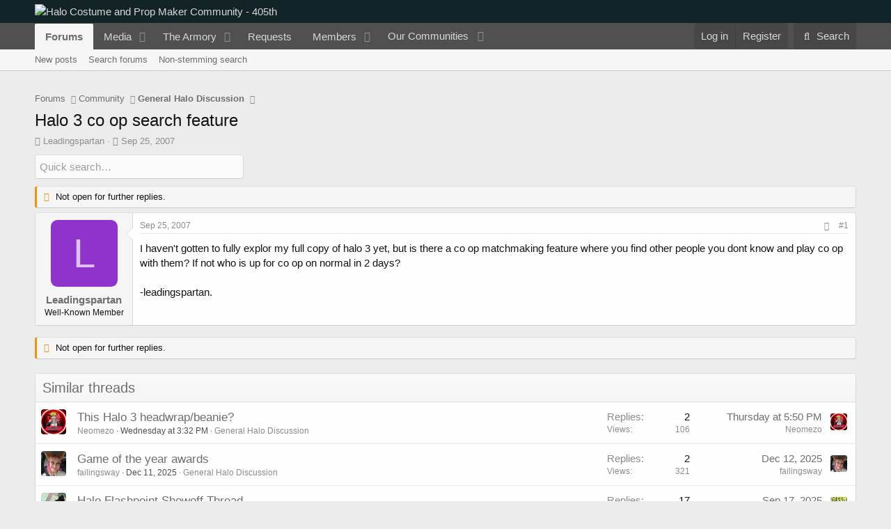

--- FILE ---
content_type: text/html; charset=utf-8
request_url: https://www.405th.com/forums/threads/halo-3-co-op-search-feature.3076/
body_size: 18413
content:
<!DOCTYPE html>
<html id="XF" lang="en-US" dir="LTR"
	data-app="public"
	data-template="thread_view"
	data-container-key="node-6"
	data-content-key="thread-3076"
	data-logged-in="false"
	data-cookie-prefix="xf_"
	data-csrf="1769473157,e4ffdeff6d79009b46f4c7722f1e1ee5"
	class="has-no-js template-thread_view"
	 data-run-jobs="">
<head>
	<meta charset="utf-8" />
	<meta http-equiv="X-UA-Compatible" content="IE=Edge" />
	<meta name="viewport" content="width=device-width, initial-scale=1, viewport-fit=cover">

	
	
	

	<title>Halo 3 co op search feature | Halo Costume and Prop Maker Community - 405th</title>

	<link rel="manifest" href="/forums/webmanifest.php">
	
		<meta name="theme-color" content="#132429" />
	

	<meta name="apple-mobile-web-app-title" content="405th Forums">
	
		<link rel="apple-touch-icon" href="https://405th-f28a.kxcdn.com/forums/data/assets/logo/405th_pwa_192.png">
	

	
		
		<meta name="description" content="I haven&#039;t gotten to fully explor my full copy of halo 3 yet, but is there a co op matchmaking feature where you find other people you dont know and play co..." />
		<meta property="og:description" content="I haven&#039;t gotten to fully explor my full copy of halo 3 yet, but is there a co op matchmaking feature where you find other people you dont know and play co op with them? If not who is up for co op on normal in 2 days?

-leadingspartan." />
		<meta property="twitter:description" content="I haven&#039;t gotten to fully explor my full copy of halo 3 yet, but is there a co op matchmaking feature where you find other people you dont know and play co op with them? If not who is up for co op..." />
	
	
		<meta property="og:url" content="https://www.405th.com/forums/threads/halo-3-co-op-search-feature.3076/" />
	
		<link rel="canonical" href="https://www.405th.com/forums/threads/halo-3-co-op-search-feature.3076/" />
	

	
		
	
	
	<meta property="og:site_name" content="Halo Costume and Prop Maker Community - 405th" />


	
	
		
	
	
	<meta property="og:type" content="website" />


	
	
		
	
	
	
		<meta property="og:title" content="Halo 3 co op search feature" />
		<meta property="twitter:title" content="Halo 3 co op search feature" />
	


	
	
	
	
		
	
	
	
		<meta property="og:image" content="https://www.405th.com/forums/styles/default/mps_default/logo-og.png" />
		<meta property="twitter:image" content="https://www.405th.com/forums/styles/default/mps_default/logo-og.png" />
		<meta property="twitter:card" content="summary" />
	


	

	
	

	


	<link rel="preload" href="/forums/styles/fonts/fa/fa-regular-400.woff2?_v=5.15.3" as="font" type="font/woff2" crossorigin="anonymous" />


	<link rel="preload" href="/forums/styles/fonts/fa/fa-solid-900.woff2?_v=5.15.3" as="font" type="font/woff2" crossorigin="anonymous" />


<link rel="preload" href="/forums/styles/fonts/fa/fa-brands-400.woff2?_v=5.15.3" as="font" type="font/woff2" crossorigin="anonymous" />

	<link rel="stylesheet" href="/forums/css.php?css=public%3Anormalize.css%2Cpublic%3Afa.css%2Cpublic%3Acore.less%2Cpublic%3Aapp.less&amp;s=5&amp;l=1&amp;d=1766168484&amp;k=f6909057827b3227f8c4d7cbc60176ef28f6acb0" />

	<link rel="stylesheet" href="/forums/css.php?css=public%3Aandy_quicksearch.less%2Cpublic%3Amessage.less%2Cpublic%3Ashare_controls.less%2Cpublic%3Asiropu_ads_manager_ad.less%2Cpublic%3Astructured_list.less%2Cpublic%3AsvESE_autocomplete.less%2Cpublic%3AsvESE_macros_similar_contents.less%2Cpublic%3Aextra.less&amp;s=5&amp;l=1&amp;d=1766168484&amp;k=9194686e6a1f342590e66dfea70974db99f7ce1a" />

	
		<script src="https://405th-f28a.kxcdn.com/forums/js/xf/preamble.min.js?_v=171f6339"></script>
	


	
		<link rel="icon" type="image/png" href="https://www.405th.com/forums/styles/default/mps_default/favicon.png" sizes="32x32" />
	
	
	<script async src="https://www.googletagmanager.com/gtag/js?id=UA-53953612-1"></script>
	<script>
		window.dataLayer = window.dataLayer || [];
		function gtag(){dataLayer.push(arguments);}
		gtag('js', new Date());
		gtag('config', 'UA-53953612-1', {
			// 
			
			
				'anonymize_ip': true,
			
		});
	</script>


	

		
			
		

		
	



	
	
		
	


</head>
<body data-template="thread_view">

	

		
			
		

		
	


	

		
			
		

		
	


<div class="p-pageWrapper" id="top">





<header class="p-header" id="header">
	<div class="p-header-inner">
		<div class="p-header-content">

			<div class="p-header-logo p-header-logo--image">
				<a href="/forums/">
					<img src="/forums/styles/default/mps_default/logo.png" srcset="/forums/styles/default/mps_default/logo-retina.png 2x" alt="Halo Costume and Prop Maker Community - 405th"
						width="" height="" />
				</a>
			</div>

			
	

		
			
		

		
	


		</div>
	</div>
</header>





	<div class="p-navSticky p-navSticky--primary" data-xf-init="sticky-header">
		
	<nav class="p-nav">
		<div class="p-nav-inner">
			<button type="button" class="button--plain p-nav-menuTrigger button" data-xf-click="off-canvas" data-menu=".js-headerOffCanvasMenu" tabindex="0" aria-label="Menu"><span class="button-text">
				<i aria-hidden="true"></i>
			</span></button>

			<div class="p-nav-smallLogo">
				<a href="/forums/">
					<img src="/forums/styles/default/mps_default/logo.png" srcset="/forums/styles/default/mps_default/logo-retina.png 2x" alt="Halo Costume and Prop Maker Community - 405th"
						width="" height="" />
				</a>
			</div>

			<div class="p-nav-scroller hScroller" data-xf-init="h-scroller" data-auto-scroll=".p-navEl.is-selected">
				<div class="hScroller-scroll">
					<ul class="p-nav-list js-offCanvasNavSource">
					
						<li>
							
	<div class="p-navEl is-selected" data-has-children="true">
		

			
	
	<a href="/forums/"
		class="p-navEl-link p-navEl-link--splitMenu "
		
		
		data-nav-id="forums">Forums</a>


			<a data-xf-key="1"
				data-xf-click="menu"
				data-menu-pos-ref="< .p-navEl"
				class="p-navEl-splitTrigger"
				role="button"
				tabindex="0"
				aria-label="Toggle expanded"
				aria-expanded="false"
				aria-haspopup="true"></a>

		
		
			<div class="menu menu--structural" data-menu="menu" aria-hidden="true">
				<div class="menu-content">
					
						
	
	
	<a href="/forums/whats-new/posts/"
		class="menu-linkRow u-indentDepth0 js-offCanvasCopy "
		
		
		data-nav-id="newPosts">New posts</a>

	

					
						
	
	
	<a href="/forums/search/?type=post"
		class="menu-linkRow u-indentDepth0 js-offCanvasCopy "
		
		
		data-nav-id="searchForums">Search forums</a>

	

					
						
	
	
	<a href="/forums/advancedsearch/"
		class="menu-linkRow u-indentDepth0 js-offCanvasCopy "
		
		
		data-nav-id="advancedSearch">Non-stemming search</a>

	

					
				</div>
			</div>
		
	</div>

						</li>
					
						<li>
							
	<div class="p-navEl " data-has-children="true">
		

			
	
	<a href="/forums/media/"
		class="p-navEl-link p-navEl-link--splitMenu "
		
		
		data-nav-id="xfmg">Media</a>


			<a data-xf-key="2"
				data-xf-click="menu"
				data-menu-pos-ref="< .p-navEl"
				class="p-navEl-splitTrigger"
				role="button"
				tabindex="0"
				aria-label="Toggle expanded"
				aria-expanded="false"
				aria-haspopup="true"></a>

		
		
			<div class="menu menu--structural" data-menu="menu" aria-hidden="true">
				<div class="menu-content">
					
						
	
	
	<a href="/forums/whats-new/media/"
		class="menu-linkRow u-indentDepth0 js-offCanvasCopy "
		 rel="nofollow"
		
		data-nav-id="xfmgNewMedia">New media</a>

	

					
						
	
	
	<a href="/forums/whats-new/media-comments/"
		class="menu-linkRow u-indentDepth0 js-offCanvasCopy "
		 rel="nofollow"
		
		data-nav-id="xfmgNewComments">New comments</a>

	

					
						
	
	
	<a href="/forums/search/?type=xfmg_media"
		class="menu-linkRow u-indentDepth0 js-offCanvasCopy "
		
		
		data-nav-id="xfmgSearchMedia">Search media</a>

	

					
				</div>
			</div>
		
	</div>

						</li>
					
						<li>
							
	<div class="p-navEl " data-has-children="true">
		

			
	
	<a href="/forums/resources/"
		class="p-navEl-link p-navEl-link--splitMenu "
		
		
		data-nav-id="xfrm">The Armory</a>


			<a data-xf-key="3"
				data-xf-click="menu"
				data-menu-pos-ref="< .p-navEl"
				class="p-navEl-splitTrigger"
				role="button"
				tabindex="0"
				aria-label="Toggle expanded"
				aria-expanded="false"
				aria-haspopup="true"></a>

		
		
			<div class="menu menu--structural" data-menu="menu" aria-hidden="true">
				<div class="menu-content">
					
						
	
	
	<a href="/forums/resources/latest-reviews"
		class="menu-linkRow u-indentDepth0 js-offCanvasCopy "
		
		
		data-nav-id="xfrmLatestReviews">Latest reviews</a>

	

					
						
	
	
	<a href="/forums/search/?type=resource"
		class="menu-linkRow u-indentDepth0 js-offCanvasCopy "
		
		
		data-nav-id="xfrmSearchResources">Search resources</a>

	

					
				</div>
			</div>
		
	</div>

						</li>
					
						<li>
							
	<div class="p-navEl " >
		

			
	
	<a href="/forums/form/"
		class="p-navEl-link "
		
		data-xf-key="4"
		data-nav-id="snog_forms_nav">Requests</a>


			

		
		
	</div>

						</li>
					
						<li>
							
	<div class="p-navEl " data-has-children="true">
		

			
	
	<a href="/forums/members/"
		class="p-navEl-link p-navEl-link--splitMenu "
		
		
		data-nav-id="members">Members</a>


			<a data-xf-key="5"
				data-xf-click="menu"
				data-menu-pos-ref="< .p-navEl"
				class="p-navEl-splitTrigger"
				role="button"
				tabindex="0"
				aria-label="Toggle expanded"
				aria-expanded="false"
				aria-haspopup="true"></a>

		
		
			<div class="menu menu--structural" data-menu="menu" aria-hidden="true">
				<div class="menu-content">
					
						
	
	
	<a href="/forums/members/list/"
		class="menu-linkRow u-indentDepth0 js-offCanvasCopy "
		
		
		data-nav-id="registeredMembers">Registered members</a>

	

					
						
	
	
	<a href="/forums/dbtech-membermap/"
		class="menu-linkRow u-indentDepth0 js-offCanvasCopy "
		 rel="nofollow"
		
		data-nav-id="dbtech_membermap_navbar">Member Map</a>

	

					
						
	
	
	<a href="/forums/online/"
		class="menu-linkRow u-indentDepth0 js-offCanvasCopy "
		
		
		data-nav-id="currentVisitors">Current visitors</a>

	

					
						
	
	
	<a href="/forums/whats-new/profile-posts/"
		class="menu-linkRow u-indentDepth0 js-offCanvasCopy "
		 rel="nofollow"
		
		data-nav-id="newProfilePosts">New profile posts</a>

	

					
						
	
	
	<a href="/forums/search/?type=profile_post"
		class="menu-linkRow u-indentDepth0 js-offCanvasCopy "
		
		
		data-nav-id="searchProfilePosts">Search profile posts</a>

	

					
				</div>
			</div>
		
	</div>

						</li>
					
						<li>
							
	<div class="p-navEl " data-has-children="true">
		

			
				<a data-xf-key="6"
					data-xf-click="menu"
					data-menu-pos-ref="< .p-navEl"
					class="p-navEl-linkHolder"
					role="button"
					tabindex="0"
					aria-expanded="false"
					aria-haspopup="true">
					
	
	<span 
		class="p-navEl-link p-navEl-link--menuTrigger "
		
		
		data-nav-id="communities">Our Communities</span>

				</a>
			

		
		
			<div class="menu menu--structural" data-menu="menu" aria-hidden="true">
				<div class="menu-content">
					
						
	
	
	<a href="https://www.therpf.com/forums/"
		class="menu-linkRow u-indentDepth0 js-offCanvasCopy "
		
		
		data-nav-id="therpf">The Replica Prop Forum</a>

	

					
						
	
	
	<a href="https://www.thedentedhelmet.com/forums/"
		class="menu-linkRow u-indentDepth0 js-offCanvasCopy "
		
		
		data-nav-id="tdh">The Dented Helmet</a>

	

					
						
	
	
	<a href="https://www.ladiesofthelegions.com/forums/"
		class="menu-linkRow u-indentDepth0 js-offCanvasCopy "
		
		
		data-nav-id="lotl">Ladies of the Legions</a>

	

					
				</div>
			</div>
		
	</div>

						</li>
					
					</ul>
				</div>
			</div>

			<div class="p-nav-opposite">
				<div class="p-navgroup p-account p-navgroup--guest">
					
						<a href="/forums/login/" class="p-navgroup-link p-navgroup-link--textual p-navgroup-link--logIn"
							data-xf-click="overlay" data-follow-redirects="on">
							<span class="p-navgroup-linkText">Log in</span>
						</a>
						
							<a href="/forums/login/register" class="p-navgroup-link p-navgroup-link--textual p-navgroup-link--register"
								data-xf-click="overlay" data-follow-redirects="on">
								<span class="p-navgroup-linkText">Register</span>
							</a>
						
					
				</div>

				<div class="p-navgroup p-discovery">
					<a href="/forums/whats-new/"
						class="p-navgroup-link p-navgroup-link--iconic p-navgroup-link--whatsnew"
						aria-label="What&#039;s new"
						title="What&#039;s new">
						<i aria-hidden="true"></i>
						<span class="p-navgroup-linkText">What's new</span>
					</a>

					
						<a href="/forums/search/"
							class="p-navgroup-link p-navgroup-link--iconic p-navgroup-link--search"
							data-xf-click="menu"
							data-xf-key="/"
							aria-label="Search"
							aria-expanded="false"
							aria-haspopup="true"
							title="Search">
							<i aria-hidden="true"></i>
							<span class="p-navgroup-linkText">Search</span>
						</a>
						<div class="menu menu--structural menu--wide" data-menu="menu" aria-hidden="true">
							<form action="/forums/search/search" method="post"
								class="menu-content"
								data-xf-init="quick-search" data-autocomplete-filter="[&quot;resource&quot;,&quot;post&quot;]">

								<h3 class="menu-header">Search</h3>
								
								<div class="menu-row">
									
										<div class="inputGroup inputGroup--joined">
											<input type="text" class="input" name="keywords" placeholder="Search…" aria-label="Search" data-menu-autofocus="true" />
											


	



			<select name="constraints" class="js-quickSearch-constraint input" aria-label="Search within">
				<option value="">Everywhere</option>
<option value="{&quot;search_type&quot;:&quot;post&quot;}">Threads</option>
<option value="{&quot;search_type&quot;:&quot;post&quot;,&quot;c&quot;:{&quot;nodes&quot;:[6],&quot;child_nodes&quot;:1}}">This forum</option>
<option value="{&quot;search_type&quot;:&quot;post&quot;,&quot;c&quot;:{&quot;thread&quot;:3076}}" selected="selected" data-suggest-optout="1">This thread</option>

			</select>
		
										</div>
									
								</div>


	
		<div class="menu-row">
			
				
	
		
		

		
			<label class="iconic"><input type="checkbox"  name="c[container_only]" value="1" /><i aria-hidden="true"></i><span class="iconic-label">Search titles and first posts only</span></label>

		
	

			
		</div>
	

								
								<div class="menu-row">
									<label class="iconic"><input type="checkbox"  name="c[title_only]" value="1" /><i aria-hidden="true"></i><span class="iconic-label">Search titles only

												
													<span tabindex="0" role="button"
														data-xf-init="tooltip" data-trigger="hover focus click" title="Tags will also be searched in content where tags are supported">

														<i class="fa--xf far fa-question-circle u-muted u-smaller" aria-hidden="true"></i>
													</span></span></label>

								</div>
								
								<div class="menu-row">
									<div class="inputGroup">
										<span class="inputGroup-text" id="ctrl_search_menu_by_member">By:</span>
										<input type="text" class="input" name="c[users]" data-xf-init="auto-complete" placeholder="Member" aria-labelledby="ctrl_search_menu_by_member" />
									</div>
								</div>
								

	
	

<div class="menu-footer">
									<span class="menu-footer-controls">
										<button type="submit" class="button--primary button button--icon button--icon--search"><span class="button-text">Search</span></button>
										<a href="/forums/search/" class="button"><span class="button-text">Advanced search…</span></a>
									</span>
								</div>

								<input type="hidden" name="_xfToken" value="1769473157,e4ffdeff6d79009b46f4c7722f1e1ee5" />
							</form>
						</div>
					
				</div>
			</div>
		</div>
	</nav>

	</div>
	
	
		<div class="p-sectionLinks">
			<div class="p-sectionLinks-inner hScroller" data-xf-init="h-scroller">
				<div class="hScroller-scroll">
					<ul class="p-sectionLinks-list">
					
						<li>
							
	<div class="p-navEl " >
		

			
	
	<a href="/forums/whats-new/posts/"
		class="p-navEl-link "
		
		data-xf-key="alt+1"
		data-nav-id="newPosts">New posts</a>


			

		
		
	</div>

						</li>
					
						<li>
							
	<div class="p-navEl " >
		

			
	
	<a href="/forums/search/?type=post"
		class="p-navEl-link "
		
		data-xf-key="alt+2"
		data-nav-id="searchForums">Search forums</a>


			

		
		
	</div>

						</li>
					
						<li>
							
	<div class="p-navEl " >
		

			
	
	<a href="/forums/advancedsearch/"
		class="p-navEl-link "
		
		data-xf-key="alt+3"
		data-nav-id="advancedSearch">Non-stemming search</a>


			

		
		
	</div>

						</li>
					
					</ul>
				</div>
			</div>
		</div>
	



<div class="offCanvasMenu offCanvasMenu--nav js-headerOffCanvasMenu" data-menu="menu" aria-hidden="true" data-ocm-builder="navigation">
	<div class="offCanvasMenu-backdrop" data-menu-close="true"></div>
	<div class="offCanvasMenu-content">
		<div class="offCanvasMenu-header">
			Menu
			<a class="offCanvasMenu-closer" data-menu-close="true" role="button" tabindex="0" aria-label="Close"></a>
		</div>
		
			<div class="p-offCanvasRegisterLink">
				<div class="offCanvasMenu-linkHolder">
					<a href="/forums/login/" class="offCanvasMenu-link" data-xf-click="overlay" data-menu-close="true">
						Log in
					</a>
				</div>
				<hr class="offCanvasMenu-separator" />
				
					<div class="offCanvasMenu-linkHolder">
						<a href="/forums/login/register" class="offCanvasMenu-link" data-xf-click="overlay" data-menu-close="true">
							Register
						</a>
					</div>
					<hr class="offCanvasMenu-separator" />
				
			</div>
		
		<div class="js-offCanvasNavTarget"></div>
		<div class="offCanvasMenu-installBanner js-installPromptContainer" style="display: none;" data-xf-init="install-prompt">
			<div class="offCanvasMenu-installBanner-header">Install the app</div>
			<button type="button" class="js-installPromptButton button"><span class="button-text">Install</span></button>
			<template class="js-installTemplateIOS">
				<div class="overlay-title">How to install the app on iOS</div>
				<div class="block-body">
					<div class="block-row">
						<p>
							Follow along with the video below to see how to install our site as a web app on your home screen.
						</p>
						<p style="text-align: center">
							<video src="/forums/styles/default/xenforo/add_to_home.mp4"
								width="280" height="480" autoplay loop muted playsinline></video>
						</p>
						<p>
							<small><strong>Note:</strong> This feature may not be available in some browsers.</small>
						</p>
					</div>
				</div>
			</template>
		</div>
	</div>
</div>

<div class="p-body">
	<div class="p-body-inner">
		<!--XF:EXTRA_OUTPUT-->


		

		

		 <div class="samCodeUnit" data-position="container_breadcrumb_top_above"> <div class="samItem" data-xf-init="sam-item sam-monitor" data-id="1" data-cl="2" data-cv="true" data-cc="true"> <script async src="https://pagead2.googlesyndication.com/pagead/js/adsbygoogle.js?client=ca-pub-2782638360876736"
     crossorigin="anonymous"></script> <!-- 405th Above/Below Content --> <ins class="adsbygoogle"
     style="display:block"
     data-ad-client="ca-pub-2782638360876736"
     data-ad-slot="2692165439"
     data-ad-format="auto"
     data-full-width-responsive="true"></ins> <script> (adsbygoogle = window.adsbygoogle || []).push({}); </script> </div> </div> 

		
	
		<ul class="p-breadcrumbs "
			itemscope itemtype="https://schema.org/BreadcrumbList">
		
			

			
			

			

			
				
				
	<li itemprop="itemListElement" itemscope itemtype="https://schema.org/ListItem">
		<a href="/forums/" itemprop="item">
			<span itemprop="name">Forums</span>
		</a>
		<meta itemprop="position" content="1" />
	</li>

			
			
				
				
	<li itemprop="itemListElement" itemscope itemtype="https://schema.org/ListItem">
		<a href="/forums/#community.3" itemprop="item">
			<span itemprop="name">Community</span>
		</a>
		<meta itemprop="position" content="2" />
	</li>

			
				
				
	<li itemprop="itemListElement" itemscope itemtype="https://schema.org/ListItem">
		<a href="/forums/forums/general-halo-discussion.6/" itemprop="item">
			<span itemprop="name">General Halo Discussion</span>
		</a>
		<meta itemprop="position" content="3" />
	</li>

			

		
		</ul>
	

		
	

		
			
		

		
	



		
	<noscript class="js-jsWarning"><div class="blockMessage blockMessage--important blockMessage--iconic u-noJsOnly">JavaScript is disabled. For a better experience, please enable JavaScript in your browser before proceeding.</div></noscript>

		
	<div class="blockMessage blockMessage--important blockMessage--iconic js-browserWarning" style="display: none">You are using an out of date browser. It  may not display this or other websites correctly.<br />You should upgrade or use an <a href="https://www.google.com/chrome/" target="_blank" rel="noopener">alternative browser</a>.</div>


		
			<div class="p-body-header">
			
				
					<div class="p-title ">
					
						
							<h1 class="p-title-value">Halo 3 co op search feature</h1>
						
						
					
					</div>
				

				
					<div class="p-description">
	<ul class="listInline listInline--bullet">
		<li>
			<i class="fa--xf far fa-user" aria-hidden="true" title="Thread starter"></i>
			<span class="u-srOnly">Thread starter</span>

			<a href="/forums/members/leadingspartan.236/" class="username  u-concealed" dir="auto" data-user-id="236" data-xf-init="member-tooltip">Leadingspartan</a>
		</li>
		<li>
			<i class="fa--xf far fa-clock" aria-hidden="true" title="Start date"></i>
			<span class="u-srOnly">Start date</span>

			<a href="/forums/threads/halo-3-co-op-search-feature.3076/" class="u-concealed"><time  class="u-dt" dir="auto" datetime="2007-09-25T19:50:04-0700" data-time="1190775004" data-date-string="Sep 25, 2007" data-time-string="7:50 PM" title="Sep 25, 2007 at 7:50 PM">Sep 25, 2007</time></a>
		</li>
		
		
	</ul>
</div>
				
			
			</div>
		

		<div class="p-body-main  ">
			
			<div class="p-body-contentCol"></div>
			

			

			<div class="p-body-content">
				
	

		
			
		

		
	


				<div class="p-body-pageContent">











	
	
	
		
	
	
	


	
	
	
		
	
	
	


	
	
		
	
	
	


	
	












	

	

		
	








	





<div class="block-container quicksearch">
	<div class="block-body">
		<input type="text" class="input js-filterInput" 
			aria-label="Quick search"
			autocomplete="off" 
			data-no-auto-focus="true" 
			disabled="disabled" 
			id="quickSearchTitle" 
			name="quickSearchTitle" 
			onsubmit="return handle()" 
			placeholder="Quick search…" 
			style="border:none;" 
		/>
	</div>
</div>
	


<div id="quicksearch-result"></div>	



	

		
			
		

		
	











	

		
			
		

		
	



	

		
			
		

		
	



<div class="block block--messages" data-xf-init="" data-type="post" data-href="/forums/inline-mod/" data-search-target="*">

	<span class="u-anchorTarget" id="posts"></span>

	
		
	
		<div class="block-outer">
			<dl class="blockStatus">
				<dt>Status</dt>
				
					
					
						<dd class="blockStatus-message blockStatus-message--locked">
							Not open for further replies.
						</dd>
					
				
			</dl>
		</div>
	

	

	<div class="block-outer"></div>

	

	
		
	<div class="block-outer js-threadStatusField"></div>

	

	<div class="block-container lbContainer"
		data-xf-init="lightbox select-to-quote"
		data-message-selector=".js-post"
		data-lb-id="thread-3076"
		data-lb-universal="0">

		<div class="block-body js-replyNewMessageContainer">
			
				


	

		
			
		

		
	



					

					
						

	
	

	

	
	<article class="message message--post js-post js-inlineModContainer  "
		data-author="Leadingspartan"
		data-content="post-57864"
		id="js-post-57864"
		>

		

		<span class="u-anchorTarget" id="post-57864"></span>

		
			<div class="message-inner">
				
					<div class="message-cell message-cell--user">
						

	<section class="message-user"
		>

		

		<div class="message-avatar ">
			<div class="message-avatar-wrapper">
				<a href="/forums/members/leadingspartan.236/" class="avatar avatar--m avatar--default avatar--default--dynamic" data-user-id="236" data-xf-init="member-tooltip" style="background-color: #8f33cc; color: #ddc2f0">
			<span class="avatar-u236-m" role="img" aria-label="Leadingspartan">L</span> 
		</a>
				
			</div>
		</div>
		<div class="message-userDetails">
						
			<h4 class="message-name"><a href="/forums/members/leadingspartan.236/" class="username " dir="auto" data-user-id="236" data-xf-init="member-tooltip">Leadingspartan</a></h4>	
		
			<h5 class="userTitle message-userTitle" dir="auto">Well-Known Member</h5>
			
		</div>
		
			
			
		
		<span class="message-userArrow"></span>
	</section>

					</div>
				

				
					<div class="message-cell message-cell--main">
					
						<div class="message-main js-quickEditTarget">

							
								

	

	<header class="message-attribution message-attribution--split">
		<ul class="message-attribution-main listInline ">
			
			
			<li class="u-concealed">
				<a href="/forums/threads/halo-3-co-op-search-feature.3076/post-57864" rel="nofollow" >
					<time  class="u-dt" dir="auto" datetime="2007-09-25T19:50:04-0700" data-time="1190775004" data-date-string="Sep 25, 2007" data-time-string="7:50 PM" title="Sep 25, 2007 at 7:50 PM">Sep 25, 2007</time>
				</a>
			</li>
			
		</ul>

		<ul class="message-attribution-opposite message-attribution-opposite--list ">
			
			<li>
				<a href="/forums/threads/halo-3-co-op-search-feature.3076/post-57864"
					class="message-attribution-gadget"
					data-xf-init="share-tooltip"
					data-href="/forums/posts/57864/share"
					aria-label="Share"
					rel="nofollow">
					<i class="fa--xf far fa-share-alt" aria-hidden="true"></i>
				</a>
			</li>
			
			
				<li>
					<a href="/forums/threads/halo-3-co-op-search-feature.3076/post-57864" rel="nofollow">
						#1
					</a>
				</li>
			
		</ul>
	</header>

							

							<div class="message-content js-messageContent">
							

								
									
	
	
	

								

								
									
	

	<div class="message-userContent lbContainer js-lbContainer "
		data-lb-id="post-57864"
		data-lb-caption-desc="Leadingspartan &middot; Sep 25, 2007 at 7:50 PM">

		
			

	

		

		<article class="message-body js-selectToQuote">
			
				
			

			<div >
				
					
	

		
			
		

		
	

<div class="bbWrapper">I haven&#039;t gotten to fully explor my full copy of halo 3 yet, but is there a co op matchmaking feature where you find other people you dont know and play co op with them? If not who is up for co op on normal in 2 days?<br />
<br />
-leadingspartan.</div>

	

		
			
		

		
	

				
			</div>

			<div class="js-selectToQuoteEnd">&nbsp;</div>
			
				
			
		</article>

		
			

	

		

		
	</div>

								

								
									
	

	

								

								
									
	

		
			
		

		
	





	

		
			
		

		
	

								

							
							</div>

							
								
	

	<footer class="message-footer">
		

		

		<div class="reactionsBar js-reactionsList ">
			
		</div>

		<div class="js-historyTarget message-historyTarget toggleTarget" data-href="trigger-href"></div>
	</footer>

							
						</div>

					
					</div>
				
			</div>
		
	</article>

	
	

					

					

				
 <div class="samCodeUnit" data-position="post_below_container_1"> <div class="samItem" data-xf-init="sam-item sam-monitor" data-id="3" data-cl="2" data-cv="true" data-cc="true"> <script async src="https://pagead2.googlesyndication.com/pagead/js/adsbygoogle.js?client=ca-pub-2782638360876736"
     crossorigin="anonymous"></script> <!-- 405th Messages --> <ins class="adsbygoogle"
     style="display:block"
     data-ad-client="ca-pub-2782638360876736"
     data-ad-slot="1075831432"
     data-ad-format="auto"
     data-full-width-responsive="true"></ins> <script> (adsbygoogle = window.adsbygoogle || []).push({}); </script> </div> </div> 




			
		</div>
	</div>

	

	
	
		<div class="block-outer block-outer--after">
			<dl class="blockStatus">
				<dt>Status</dt>
				
					
					
						<dd class="blockStatus-message blockStatus-message--locked">
							Not open for further replies.
						</dd>
					
				
			</dl>
		</div>
	

</div>


	

		
			
		

		
	









	<div class="block"  data-widget-id="23" data-widget-key="xfes_thread_view_below_quick_reply_similar_threads" data-widget-definition="xfes_similar_threads">
		<div class="block-container">
			
				<h3 class="block-header">Similar threads</h3>

				<div class="block-body">
					<div class="structItemContainer">
						
							

	

	<div class="structItem structItem--thread js-inlineModContainer js-threadListItem-57438" data-author="Neomezo">

	
		<div class="structItem-cell structItem-cell--icon">
			<div class="structItem-iconContainer">
				<a href="/forums/members/neomezo.54646/" class="avatar avatar--s" data-user-id="54646" data-xf-init="member-tooltip">
			<img src="https://405th-f28a.kxcdn.com/forums/data/avatars/s/54/54646.jpg?1707911812" srcset="https://405th-f28a.kxcdn.com/forums/data/avatars/m/54/54646.jpg?1707911812 2x" alt="Neomezo" class="avatar-u54646-s" width="48" height="48" loading="lazy" /> 
		</a>
				
			</div>
		</div>
	

	
		<div class="structItem-cell structItem-cell--main" data-xf-init="touch-proxy">
			

			<div class="structItem-title">
				
				
				<a href="/forums/threads/this-halo-3-headwrap-beanie.57438/" class="" data-tp-primary="on" data-xf-init="preview-tooltip" data-preview-url="/forums/threads/this-halo-3-headwrap-beanie.57438/preview">This Halo 3 headwrap/beanie?</a>
			</div>

			<div class="structItem-minor">
				

				
					<ul class="structItem-parts">
						<li><a href="/forums/members/neomezo.54646/" class="username " dir="auto" data-user-id="54646" data-xf-init="member-tooltip">Neomezo</a></li>
						<li class="structItem-startDate"><a href="/forums/threads/this-halo-3-headwrap-beanie.57438/" rel="nofollow"><time  class="u-dt" dir="auto" datetime="2026-01-21T15:32:44-0800" data-time="1769038364" data-date-string="Jan 21, 2026" data-time-string="3:32 PM" title="Jan 21, 2026 at 3:32 PM">Wednesday at 3:32 PM</time></a></li>
						
							<li><a href="/forums/forums/general-halo-discussion.6/">General Halo Discussion</a></li>
						
					</ul>

					
				
			</div>
		</div>
	

	
		<div class="structItem-cell structItem-cell--meta" title="First message reaction score: 0">
			<dl class="pairs pairs--justified">
				<dt>Replies</dt>
				<dd>

2

</dd>
			</dl>
			<dl class="pairs pairs--justified structItem-minor">
				<dt>Views</dt>
				<dd>106</dd>
			</dl>
		</div>
	

	
		<div class="structItem-cell structItem-cell--latest">
			
				<a href="/forums/threads/this-halo-3-headwrap-beanie.57438/latest" rel="nofollow"><time  class="structItem-latestDate u-dt" dir="auto" datetime="2026-01-21T17:50:16-0800" data-time="1769046616" data-date-string="Jan 21, 2026" data-time-string="5:50 PM" title="Jan 21, 2026 at 5:50 PM">Wednesday at 5:50 PM</time></a>
				<div class="structItem-minor">
					
						<a href="/forums/members/neomezo.54646/" class="username " dir="auto" data-user-id="54646" data-xf-init="member-tooltip">Neomezo</a>
					
				</div>
			
		</div>
	

	
		<div class="structItem-cell structItem-cell--icon structItem-cell--iconEnd">
			<div class="structItem-iconContainer">
				
					<a href="/forums/members/neomezo.54646/" class="avatar avatar--xxs" data-user-id="54646" data-xf-init="member-tooltip">
			<img src="https://405th-f28a.kxcdn.com/forums/data/avatars/s/54/54646.jpg?1707911812"  alt="Neomezo" class="avatar-u54646-s" width="48" height="48" loading="lazy" /> 
		</a>
				
			</div>
		</div>
	

	</div>

						
							

	

	<div class="structItem structItem--thread js-inlineModContainer js-threadListItem-57303" data-author="failingsway">

	
		<div class="structItem-cell structItem-cell--icon">
			<div class="structItem-iconContainer">
				<a href="/forums/members/failingsway.59316/" class="avatar avatar--s" data-user-id="59316" data-xf-init="member-tooltip">
			<img src="https://405th-f28a.kxcdn.com/forums/data/avatars/s/59/59316.jpg?1765377351" srcset="https://405th-f28a.kxcdn.com/forums/data/avatars/m/59/59316.jpg?1765377351 2x" alt="failingsway" class="avatar-u59316-s" width="48" height="48" loading="lazy" /> 
		</a>
				
			</div>
		</div>
	

	
		<div class="structItem-cell structItem-cell--main" data-xf-init="touch-proxy">
			

			<div class="structItem-title">
				
				
				<a href="/forums/threads/game-of-the-year-awards.57303/" class="" data-tp-primary="on" data-xf-init="preview-tooltip" data-preview-url="/forums/threads/game-of-the-year-awards.57303/preview">Game of the year awards</a>
			</div>

			<div class="structItem-minor">
				

				
					<ul class="structItem-parts">
						<li><a href="/forums/members/failingsway.59316/" class="username " dir="auto" data-user-id="59316" data-xf-init="member-tooltip">failingsway</a></li>
						<li class="structItem-startDate"><a href="/forums/threads/game-of-the-year-awards.57303/" rel="nofollow"><time  class="u-dt" dir="auto" datetime="2025-12-11T06:16:15-0800" data-time="1765462575" data-date-string="Dec 11, 2025" data-time-string="6:16 AM" title="Dec 11, 2025 at 6:16 AM">Dec 11, 2025</time></a></li>
						
							<li><a href="/forums/forums/general-halo-discussion.6/">General Halo Discussion</a></li>
						
					</ul>

					
				
			</div>
		</div>
	

	
		<div class="structItem-cell structItem-cell--meta" title="First message reaction score: 1">
			<dl class="pairs pairs--justified">
				<dt>Replies</dt>
				<dd>

2

</dd>
			</dl>
			<dl class="pairs pairs--justified structItem-minor">
				<dt>Views</dt>
				<dd>321</dd>
			</dl>
		</div>
	

	
		<div class="structItem-cell structItem-cell--latest">
			
				<a href="/forums/threads/game-of-the-year-awards.57303/latest" rel="nofollow"><time  class="structItem-latestDate u-dt" dir="auto" datetime="2025-12-12T06:16:30-0800" data-time="1765548990" data-date-string="Dec 12, 2025" data-time-string="6:16 AM" title="Dec 12, 2025 at 6:16 AM">Dec 12, 2025</time></a>
				<div class="structItem-minor">
					
						<a href="/forums/members/failingsway.59316/" class="username " dir="auto" data-user-id="59316" data-xf-init="member-tooltip">failingsway</a>
					
				</div>
			
		</div>
	

	
		<div class="structItem-cell structItem-cell--icon structItem-cell--iconEnd">
			<div class="structItem-iconContainer">
				
					<a href="/forums/members/failingsway.59316/" class="avatar avatar--xxs" data-user-id="59316" data-xf-init="member-tooltip">
			<img src="https://405th-f28a.kxcdn.com/forums/data/avatars/s/59/59316.jpg?1765377351"  alt="failingsway" class="avatar-u59316-s" width="48" height="48" loading="lazy" /> 
		</a>
				
			</div>
		</div>
	

	</div>

						
							

	

	<div class="structItem structItem--thread js-inlineModContainer js-threadListItem-56766" data-author="Knight the ODST">

	
		<div class="structItem-cell structItem-cell--icon">
			<div class="structItem-iconContainer">
				<a href="/forums/members/knight-the-odst.52636/" class="avatar avatar--s" data-user-id="52636" data-xf-init="member-tooltip">
			<img src="https://405th-f28a.kxcdn.com/forums/data/avatars/s/52/52636.jpg?1765339984" srcset="https://405th-f28a.kxcdn.com/forums/data/avatars/m/52/52636.jpg?1765339984 2x" alt="Knight the ODST" class="avatar-u52636-s" width="48" height="48" loading="lazy" /> 
		</a>
				
			</div>
		</div>
	

	
		<div class="structItem-cell structItem-cell--main" data-xf-init="touch-proxy">
			

			<div class="structItem-title">
				
				
				<a href="/forums/threads/halo-flashpoint-showoff-thread.56766/" class="" data-tp-primary="on" data-xf-init="preview-tooltip" data-preview-url="/forums/threads/halo-flashpoint-showoff-thread.56766/preview">Halo Flashpoint Showoff Thread</a>
			</div>

			<div class="structItem-minor">
				

				
					<ul class="structItem-parts">
						<li><a href="/forums/members/knight-the-odst.52636/" class="username " dir="auto" data-user-id="52636" data-xf-init="member-tooltip">Knight the ODST</a></li>
						<li class="structItem-startDate"><a href="/forums/threads/halo-flashpoint-showoff-thread.56766/" rel="nofollow"><time  class="u-dt" dir="auto" datetime="2025-07-16T09:36:17-0700" data-time="1752683777" data-date-string="Jul 16, 2025" data-time-string="9:36 AM" title="Jul 16, 2025 at 9:36 AM">Jul 16, 2025</time></a></li>
						
							<li><a href="/forums/forums/general-halo-discussion.6/">General Halo Discussion</a></li>
						
					</ul>

					
				
			</div>
		</div>
	

	
		<div class="structItem-cell structItem-cell--meta" title="First message reaction score: 6">
			<dl class="pairs pairs--justified">
				<dt>Replies</dt>
				<dd>

17

</dd>
			</dl>
			<dl class="pairs pairs--justified structItem-minor">
				<dt>Views</dt>
				<dd>4,787</dd>
			</dl>
		</div>
	

	
		<div class="structItem-cell structItem-cell--latest">
			
				<a href="/forums/threads/halo-flashpoint-showoff-thread.56766/latest" rel="nofollow"><time  class="structItem-latestDate u-dt" dir="auto" datetime="2025-09-17T15:50:01-0700" data-time="1758149401" data-date-string="Sep 17, 2025" data-time-string="3:50 PM" title="Sep 17, 2025 at 3:50 PM">Sep 17, 2025</time></a>
				<div class="structItem-minor">
					
						<a href="/forums/members/powermaster-md.47760/" class="username " dir="auto" data-user-id="47760" data-xf-init="member-tooltip">PowerMaster MD</a>
					
				</div>
			
		</div>
	

	
		<div class="structItem-cell structItem-cell--icon structItem-cell--iconEnd">
			<div class="structItem-iconContainer">
				
					<a href="/forums/members/powermaster-md.47760/" class="avatar avatar--xxs" data-user-id="47760" data-xf-init="member-tooltip">
			<img src="https://405th-f28a.kxcdn.com/forums/data/avatars/s/47/47760.jpg?1755133009"  alt="PowerMaster MD" class="avatar-u47760-s" width="48" height="48" loading="lazy" /> 
		</a>
				
			</div>
		</div>
	

	</div>

						
							

	

	<div class="structItem structItem--thread js-inlineModContainer js-threadListItem-57199" data-author="chaos cre8ions">

	
		<div class="structItem-cell structItem-cell--icon">
			<div class="structItem-iconContainer">
				<a href="/forums/members/chaos-cre8ions.58776/" class="avatar avatar--s" data-user-id="58776" data-xf-init="member-tooltip">
			<img src="https://405th-f28a.kxcdn.com/forums/data/avatars/s/58/58776.jpg?1763154134" srcset="https://405th-f28a.kxcdn.com/forums/data/avatars/m/58/58776.jpg?1763154134 2x" alt="chaos cre8ions" class="avatar-u58776-s" width="48" height="48" loading="lazy" /> 
		</a>
				
			</div>
		</div>
	

	
		<div class="structItem-cell structItem-cell--main" data-xf-init="touch-proxy">
			

			<div class="structItem-title">
				
				
				<a href="/forums/threads/introduction-into-cosplay-multi-colored-3d-printing-edition.57199/" class="" data-tp-primary="on" data-xf-init="preview-tooltip" data-preview-url="/forums/threads/introduction-into-cosplay-multi-colored-3d-printing-edition.57199/preview">Introduction into Cosplay: multi-colored 3d printing edition</a>
			</div>

			<div class="structItem-minor">
				

				
					<ul class="structItem-parts">
						<li><a href="/forums/members/chaos-cre8ions.58776/" class="username " dir="auto" data-user-id="58776" data-xf-init="member-tooltip">chaos cre8ions</a></li>
						<li class="structItem-startDate"><a href="/forums/threads/introduction-into-cosplay-multi-colored-3d-printing-edition.57199/" rel="nofollow"><time  class="u-dt" dir="auto" datetime="2025-11-14T12:52:21-0800" data-time="1763153541" data-date-string="Nov 14, 2025" data-time-string="12:52 PM" title="Nov 14, 2025 at 12:52 PM">Nov 14, 2025</time></a></li>
						
							<li><a href="/forums/forums/general-halo-discussion.6/">General Halo Discussion</a></li>
						
					</ul>

					
				
			</div>
		</div>
	

	
		<div class="structItem-cell structItem-cell--meta" title="First message reaction score: 0">
			<dl class="pairs pairs--justified">
				<dt>Replies</dt>
				<dd>

1

</dd>
			</dl>
			<dl class="pairs pairs--justified structItem-minor">
				<dt>Views</dt>
				<dd>220</dd>
			</dl>
		</div>
	

	
		<div class="structItem-cell structItem-cell--latest">
			
				<a href="/forums/threads/introduction-into-cosplay-multi-colored-3d-printing-edition.57199/latest" rel="nofollow"><time  class="structItem-latestDate u-dt" dir="auto" datetime="2025-11-19T13:06:35-0800" data-time="1763586395" data-date-string="Nov 19, 2025" data-time-string="1:06 PM" title="Nov 19, 2025 at 1:06 PM">Nov 19, 2025</time></a>
				<div class="structItem-minor">
					
						<a href="/forums/members/n8tebb.41675/" class="username " dir="auto" data-user-id="41675" data-xf-init="member-tooltip"><span class="username--staff username--moderator">N8TEBB</span></a>
					
				</div>
			
		</div>
	

	
		<div class="structItem-cell structItem-cell--icon structItem-cell--iconEnd">
			<div class="structItem-iconContainer">
				
					<a href="/forums/members/n8tebb.41675/" class="avatar avatar--xxs" data-user-id="41675" data-xf-init="member-tooltip">
			<img src="https://405th-f28a.kxcdn.com/forums/data/avatars/s/41/41675.jpg?1700284608"  alt="N8TEBB" class="avatar-u41675-s" width="48" height="48" loading="lazy" /> 
		</a>
				
			</div>
		</div>
	

	</div>

						
							

	

	<div class="structItem structItem--thread js-inlineModContainer js-threadListItem-57291" data-author="OpticChief">

	
		<div class="structItem-cell structItem-cell--icon">
			<div class="structItem-iconContainer">
				<a href="/forums/members/opticchief.34628/" class="avatar avatar--s" data-user-id="34628" data-xf-init="member-tooltip">
			<img src="https://405th-f28a.kxcdn.com/forums/data/avatars/s/34/34628.jpg?1769239132" srcset="https://405th-f28a.kxcdn.com/forums/data/avatars/m/34/34628.jpg?1769239132 2x" alt="OpticChief" class="avatar-u34628-s" width="48" height="48" loading="lazy" /> 
		</a>
				
			</div>
		</div>
	

	
		<div class="structItem-cell structItem-cell--main" data-xf-init="touch-proxy">
			

			<div class="structItem-title">
				
				
				<a href="/forums/threads/is-halo-the-tv-series-even-worth-watching.57291/" class="" data-tp-primary="on" data-xf-init="preview-tooltip" data-preview-url="/forums/threads/is-halo-the-tv-series-even-worth-watching.57291/preview">Is Halo the TV Series Even Worth Watching?</a>
			</div>

			<div class="structItem-minor">
				

				
					<ul class="structItem-parts">
						<li><a href="/forums/members/opticchief.34628/" class="username " dir="auto" data-user-id="34628" data-xf-init="member-tooltip">OpticChief</a></li>
						<li class="structItem-startDate"><a href="/forums/threads/is-halo-the-tv-series-even-worth-watching.57291/" rel="nofollow"><time  class="u-dt" dir="auto" datetime="2025-12-08T21:20:28-0800" data-time="1765257628" data-date-string="Dec 8, 2025" data-time-string="9:20 PM" title="Dec 8, 2025 at 9:20 PM">Dec 8, 2025</time></a></li>
						
							<li><a href="/forums/forums/general-halo-discussion.6/">General Halo Discussion</a></li>
						
					</ul>

					
				
			</div>
		</div>
	

	
		<div class="structItem-cell structItem-cell--meta" title="First message reaction score: 0">
			<dl class="pairs pairs--justified">
				<dt>Replies</dt>
				<dd>

13

</dd>
			</dl>
			<dl class="pairs pairs--justified structItem-minor">
				<dt>Views</dt>
				<dd>1,330</dd>
			</dl>
		</div>
	

	
		<div class="structItem-cell structItem-cell--latest">
			
				<a href="/forums/threads/is-halo-the-tv-series-even-worth-watching.57291/latest" rel="nofollow"><time  class="structItem-latestDate u-dt" dir="auto" datetime="2026-01-16T16:22:31-0800" data-time="1768609351" data-date-string="Jan 16, 2026" data-time-string="4:22 PM" title="Jan 16, 2026 at 4:22 PM">Jan 16, 2026</time></a>
				<div class="structItem-minor">
					
						<a href="/forums/members/thedemogamer.40152/" class="username " dir="auto" data-user-id="40152" data-xf-init="member-tooltip">thedemogamer</a>
					
				</div>
			
		</div>
	

	
		<div class="structItem-cell structItem-cell--icon structItem-cell--iconEnd">
			<div class="structItem-iconContainer">
				
					<a href="/forums/members/thedemogamer.40152/" class="avatar avatar--xxs" data-user-id="40152" data-xf-init="member-tooltip">
			<img src="https://405th-f28a.kxcdn.com/forums/data/avatars/s/40/40152.jpg?1757287182"  alt="thedemogamer" class="avatar-u40152-s" width="48" height="48" loading="lazy" /> 
		</a>
				
			</div>
		</div>
	

	</div>

						
					</div>
				</div>
			
		</div>
	</div>




<div class="blockMessage blockMessage--none">
	

	
		

		<div class="shareButtons shareButtons--iconic" data-xf-init="share-buttons" data-page-url="" data-page-title="" data-page-desc="" data-page-image="">
			
				<span class="shareButtons-label">Share:</span>
			

			<div class="shareButtons-buttons">
				
					
						<a class="shareButtons-button shareButtons-button--brand shareButtons-button--facebook" data-href="https://www.facebook.com/sharer.php?u={url}">
							<i aria-hidden="true"></i>
							<span>Facebook</span>
						</a>
					

					
						<a class="shareButtons-button shareButtons-button--brand shareButtons-button--twitter" data-href="https://twitter.com/intent/tweet?url={url}&amp;text={title}&amp;via=405th">
							<svg xmlns="http://www.w3.org/2000/svg" height="1em" viewBox="0 0 512 512" class=""><!--! Font Awesome Free 6.4.2 by @fontawesome - https://fontawesome.com License - https://fontawesome.com/license (Commercial License) Copyright 2023 Fonticons, Inc. --><path d="M389.2 48h70.6L305.6 224.2 487 464H345L233.7 318.6 106.5 464H35.8L200.7 275.5 26.8 48H172.4L272.9 180.9 389.2 48zM364.4 421.8h39.1L151.1 88h-42L364.4 421.8z"/></svg> <span>X (Twitter)</span>
						</a>
					

					
						<a class="shareButtons-button shareButtons-button--brand shareButtons-button--reddit" data-href="https://reddit.com/submit?url={url}&amp;title={title}">
							<i aria-hidden="true"></i>
							<span>Reddit</span>
						</a>
					

					
						<a class="shareButtons-button shareButtons-button--brand shareButtons-button--pinterest" data-href="https://pinterest.com/pin/create/bookmarklet/?url={url}&amp;description={title}&amp;media={image}">
							<i aria-hidden="true"></i>
							<span>Pinterest</span>
						</a>
					

					
						<a class="shareButtons-button shareButtons-button--brand shareButtons-button--tumblr" data-href="https://www.tumblr.com/widgets/share/tool?canonicalUrl={url}&amp;title={title}">
							<i aria-hidden="true"></i>
							<span>Tumblr</span>
						</a>
					

					
						<a class="shareButtons-button shareButtons-button--brand shareButtons-button--whatsApp" data-href="https://api.whatsapp.com/send?text={title}&nbsp;{url}">
							<i aria-hidden="true"></i>
							<span>WhatsApp</span>
						</a>
					

					
						<a class="shareButtons-button shareButtons-button--email" data-href="mailto:?subject={title}&amp;body={url}">
							<i aria-hidden="true"></i>
							<span>Email</span>
						</a>
					

					
						<a class="shareButtons-button shareButtons-button--share is-hidden"
							data-xf-init="web-share"
							data-title="" data-text="" data-url=""
							data-hide=".shareButtons-button:not(.shareButtons-button--share)">

							<i aria-hidden="true"></i>
							<span>Share</span>
						</a>
					

					
						<a class="shareButtons-button shareButtons-button--link is-hidden" data-clipboard="{url}">
							<i aria-hidden="true"></i>
							<span>Link</span>
						</a>
					
				
			</div>
		</div>
	

</div>





	
		
		
		
		
		
		
		
		<div class="block-container block--similarContents view-thread">
			<h3 class="block-minorHeader collapseTrigger collapseTrigger--block  is-active"
				data-target=".block--similarContents .block-body"
				
				data-xf-click="toggle"
				data-xf-init="toggle-storage-ex"
			 	data-storage-type="cookie"
			 	data-storage-key="_similarThreads"
				
				>Similar threads</h3>
			<div class="block-body toggleTarget  is-active">
				<div class="structItemContainer">
					<div class="structItemContainer-group js-threadList">
						
							
								

	

	<div class="structItem structItem--thread js-inlineModContainer js-threadListItem-57438" data-author="Neomezo">

	
		<div class="structItem-cell structItem-cell--icon">
			<div class="structItem-iconContainer">
				<a href="/forums/members/neomezo.54646/" class="avatar avatar--s" data-user-id="54646" data-xf-init="member-tooltip">
			<img src="https://405th-f28a.kxcdn.com/forums/data/avatars/s/54/54646.jpg?1707911812" srcset="https://405th-f28a.kxcdn.com/forums/data/avatars/m/54/54646.jpg?1707911812 2x" alt="Neomezo" class="avatar-u54646-s" width="48" height="48" loading="lazy" /> 
		</a>
				
			</div>
		</div>
	

	
		<div class="structItem-cell structItem-cell--main" data-xf-init="touch-proxy">
			

			<div class="structItem-title">
				
				
				<a href="/forums/threads/this-halo-3-headwrap-beanie.57438/" class="" data-tp-primary="on" data-xf-init="preview-tooltip" data-preview-url="/forums/threads/this-halo-3-headwrap-beanie.57438/preview">This Halo 3 headwrap/beanie?</a>
			</div>

			<div class="structItem-minor">
				

				
					<ul class="structItem-parts">
						<li><a href="/forums/members/neomezo.54646/" class="username " dir="auto" data-user-id="54646" data-xf-init="member-tooltip">Neomezo</a></li>
						<li class="structItem-startDate"><a href="/forums/threads/this-halo-3-headwrap-beanie.57438/" rel="nofollow"><time  class="u-dt" dir="auto" datetime="2026-01-21T15:32:44-0800" data-time="1769038364" data-date-string="Jan 21, 2026" data-time-string="3:32 PM" title="Jan 21, 2026 at 3:32 PM">Wednesday at 3:32 PM</time></a></li>
						
					</ul>

					
				
			</div>
		</div>
	

	
		<div class="structItem-cell structItem-cell--meta" title="First message reaction score: 0">
			<dl class="pairs pairs--justified">
				<dt>Replies</dt>
				<dd>

2

</dd>
			</dl>
			<dl class="pairs pairs--justified structItem-minor">
				<dt>Views</dt>
				<dd>106</dd>
			</dl>
		</div>
	

	
		<div class="structItem-cell structItem-cell--latest">
			
				<a href="/forums/threads/this-halo-3-headwrap-beanie.57438/latest" rel="nofollow"><time  class="structItem-latestDate u-dt" dir="auto" datetime="2026-01-21T17:50:16-0800" data-time="1769046616" data-date-string="Jan 21, 2026" data-time-string="5:50 PM" title="Jan 21, 2026 at 5:50 PM">Wednesday at 5:50 PM</time></a>
				<div class="structItem-minor">
					
						<a href="/forums/members/neomezo.54646/" class="username " dir="auto" data-user-id="54646" data-xf-init="member-tooltip">Neomezo</a>
					
				</div>
			
		</div>
	

	
		<div class="structItem-cell structItem-cell--icon structItem-cell--iconEnd">
			<div class="structItem-iconContainer">
				
					<a href="/forums/members/neomezo.54646/" class="avatar avatar--xxs" data-user-id="54646" data-xf-init="member-tooltip">
			<img src="https://405th-f28a.kxcdn.com/forums/data/avatars/s/54/54646.jpg?1707911812"  alt="Neomezo" class="avatar-u54646-s" width="48" height="48" loading="lazy" /> 
		</a>
				
			</div>
		</div>
	

	</div>

							
								

	

	<div class="structItem structItem--thread js-inlineModContainer js-threadListItem-57303" data-author="failingsway">

	
		<div class="structItem-cell structItem-cell--icon">
			<div class="structItem-iconContainer">
				<a href="/forums/members/failingsway.59316/" class="avatar avatar--s" data-user-id="59316" data-xf-init="member-tooltip">
			<img src="https://405th-f28a.kxcdn.com/forums/data/avatars/s/59/59316.jpg?1765377351" srcset="https://405th-f28a.kxcdn.com/forums/data/avatars/m/59/59316.jpg?1765377351 2x" alt="failingsway" class="avatar-u59316-s" width="48" height="48" loading="lazy" /> 
		</a>
				
			</div>
		</div>
	

	
		<div class="structItem-cell structItem-cell--main" data-xf-init="touch-proxy">
			

			<div class="structItem-title">
				
				
				<a href="/forums/threads/game-of-the-year-awards.57303/" class="" data-tp-primary="on" data-xf-init="preview-tooltip" data-preview-url="/forums/threads/game-of-the-year-awards.57303/preview">Game of the year awards</a>
			</div>

			<div class="structItem-minor">
				

				
					<ul class="structItem-parts">
						<li><a href="/forums/members/failingsway.59316/" class="username " dir="auto" data-user-id="59316" data-xf-init="member-tooltip">failingsway</a></li>
						<li class="structItem-startDate"><a href="/forums/threads/game-of-the-year-awards.57303/" rel="nofollow"><time  class="u-dt" dir="auto" datetime="2025-12-11T06:16:15-0800" data-time="1765462575" data-date-string="Dec 11, 2025" data-time-string="6:16 AM" title="Dec 11, 2025 at 6:16 AM">Dec 11, 2025</time></a></li>
						
					</ul>

					
				
			</div>
		</div>
	

	
		<div class="structItem-cell structItem-cell--meta" title="First message reaction score: 1">
			<dl class="pairs pairs--justified">
				<dt>Replies</dt>
				<dd>

2

</dd>
			</dl>
			<dl class="pairs pairs--justified structItem-minor">
				<dt>Views</dt>
				<dd>321</dd>
			</dl>
		</div>
	

	
		<div class="structItem-cell structItem-cell--latest">
			
				<a href="/forums/threads/game-of-the-year-awards.57303/latest" rel="nofollow"><time  class="structItem-latestDate u-dt" dir="auto" datetime="2025-12-12T06:16:30-0800" data-time="1765548990" data-date-string="Dec 12, 2025" data-time-string="6:16 AM" title="Dec 12, 2025 at 6:16 AM">Dec 12, 2025</time></a>
				<div class="structItem-minor">
					
						<a href="/forums/members/failingsway.59316/" class="username " dir="auto" data-user-id="59316" data-xf-init="member-tooltip">failingsway</a>
					
				</div>
			
		</div>
	

	
		<div class="structItem-cell structItem-cell--icon structItem-cell--iconEnd">
			<div class="structItem-iconContainer">
				
					<a href="/forums/members/failingsway.59316/" class="avatar avatar--xxs" data-user-id="59316" data-xf-init="member-tooltip">
			<img src="https://405th-f28a.kxcdn.com/forums/data/avatars/s/59/59316.jpg?1765377351"  alt="failingsway" class="avatar-u59316-s" width="48" height="48" loading="lazy" /> 
		</a>
				
			</div>
		</div>
	

	</div>

							
								

	

	<div class="structItem structItem--thread js-inlineModContainer js-threadListItem-56766" data-author="Knight the ODST">

	
		<div class="structItem-cell structItem-cell--icon">
			<div class="structItem-iconContainer">
				<a href="/forums/members/knight-the-odst.52636/" class="avatar avatar--s" data-user-id="52636" data-xf-init="member-tooltip">
			<img src="https://405th-f28a.kxcdn.com/forums/data/avatars/s/52/52636.jpg?1765339984" srcset="https://405th-f28a.kxcdn.com/forums/data/avatars/m/52/52636.jpg?1765339984 2x" alt="Knight the ODST" class="avatar-u52636-s" width="48" height="48" loading="lazy" /> 
		</a>
				
			</div>
		</div>
	

	
		<div class="structItem-cell structItem-cell--main" data-xf-init="touch-proxy">
			

			<div class="structItem-title">
				
				
				<a href="/forums/threads/halo-flashpoint-showoff-thread.56766/" class="" data-tp-primary="on" data-xf-init="preview-tooltip" data-preview-url="/forums/threads/halo-flashpoint-showoff-thread.56766/preview">Halo Flashpoint Showoff Thread</a>
			</div>

			<div class="structItem-minor">
				

				
					<ul class="structItem-parts">
						<li><a href="/forums/members/knight-the-odst.52636/" class="username " dir="auto" data-user-id="52636" data-xf-init="member-tooltip">Knight the ODST</a></li>
						<li class="structItem-startDate"><a href="/forums/threads/halo-flashpoint-showoff-thread.56766/" rel="nofollow"><time  class="u-dt" dir="auto" datetime="2025-07-16T09:36:17-0700" data-time="1752683777" data-date-string="Jul 16, 2025" data-time-string="9:36 AM" title="Jul 16, 2025 at 9:36 AM">Jul 16, 2025</time></a></li>
						
					</ul>

					
				
			</div>
		</div>
	

	
		<div class="structItem-cell structItem-cell--meta" title="First message reaction score: 6">
			<dl class="pairs pairs--justified">
				<dt>Replies</dt>
				<dd>

17

</dd>
			</dl>
			<dl class="pairs pairs--justified structItem-minor">
				<dt>Views</dt>
				<dd>4,787</dd>
			</dl>
		</div>
	

	
		<div class="structItem-cell structItem-cell--latest">
			
				<a href="/forums/threads/halo-flashpoint-showoff-thread.56766/latest" rel="nofollow"><time  class="structItem-latestDate u-dt" dir="auto" datetime="2025-09-17T15:50:01-0700" data-time="1758149401" data-date-string="Sep 17, 2025" data-time-string="3:50 PM" title="Sep 17, 2025 at 3:50 PM">Sep 17, 2025</time></a>
				<div class="structItem-minor">
					
						<a href="/forums/members/powermaster-md.47760/" class="username " dir="auto" data-user-id="47760" data-xf-init="member-tooltip">PowerMaster MD</a>
					
				</div>
			
		</div>
	

	
		<div class="structItem-cell structItem-cell--icon structItem-cell--iconEnd">
			<div class="structItem-iconContainer">
				
					<a href="/forums/members/powermaster-md.47760/" class="avatar avatar--xxs" data-user-id="47760" data-xf-init="member-tooltip">
			<img src="https://405th-f28a.kxcdn.com/forums/data/avatars/s/47/47760.jpg?1755133009"  alt="PowerMaster MD" class="avatar-u47760-s" width="48" height="48" loading="lazy" /> 
		</a>
				
			</div>
		</div>
	

	</div>

							
								

	

	<div class="structItem structItem--thread js-inlineModContainer js-threadListItem-57199" data-author="chaos cre8ions">

	
		<div class="structItem-cell structItem-cell--icon">
			<div class="structItem-iconContainer">
				<a href="/forums/members/chaos-cre8ions.58776/" class="avatar avatar--s" data-user-id="58776" data-xf-init="member-tooltip">
			<img src="https://405th-f28a.kxcdn.com/forums/data/avatars/s/58/58776.jpg?1763154134" srcset="https://405th-f28a.kxcdn.com/forums/data/avatars/m/58/58776.jpg?1763154134 2x" alt="chaos cre8ions" class="avatar-u58776-s" width="48" height="48" loading="lazy" /> 
		</a>
				
			</div>
		</div>
	

	
		<div class="structItem-cell structItem-cell--main" data-xf-init="touch-proxy">
			

			<div class="structItem-title">
				
				
				<a href="/forums/threads/introduction-into-cosplay-multi-colored-3d-printing-edition.57199/" class="" data-tp-primary="on" data-xf-init="preview-tooltip" data-preview-url="/forums/threads/introduction-into-cosplay-multi-colored-3d-printing-edition.57199/preview">Introduction into Cosplay: multi-colored 3d printing edition</a>
			</div>

			<div class="structItem-minor">
				

				
					<ul class="structItem-parts">
						<li><a href="/forums/members/chaos-cre8ions.58776/" class="username " dir="auto" data-user-id="58776" data-xf-init="member-tooltip">chaos cre8ions</a></li>
						<li class="structItem-startDate"><a href="/forums/threads/introduction-into-cosplay-multi-colored-3d-printing-edition.57199/" rel="nofollow"><time  class="u-dt" dir="auto" datetime="2025-11-14T12:52:21-0800" data-time="1763153541" data-date-string="Nov 14, 2025" data-time-string="12:52 PM" title="Nov 14, 2025 at 12:52 PM">Nov 14, 2025</time></a></li>
						
					</ul>

					
				
			</div>
		</div>
	

	
		<div class="structItem-cell structItem-cell--meta" title="First message reaction score: 0">
			<dl class="pairs pairs--justified">
				<dt>Replies</dt>
				<dd>

1

</dd>
			</dl>
			<dl class="pairs pairs--justified structItem-minor">
				<dt>Views</dt>
				<dd>220</dd>
			</dl>
		</div>
	

	
		<div class="structItem-cell structItem-cell--latest">
			
				<a href="/forums/threads/introduction-into-cosplay-multi-colored-3d-printing-edition.57199/latest" rel="nofollow"><time  class="structItem-latestDate u-dt" dir="auto" datetime="2025-11-19T13:06:35-0800" data-time="1763586395" data-date-string="Nov 19, 2025" data-time-string="1:06 PM" title="Nov 19, 2025 at 1:06 PM">Nov 19, 2025</time></a>
				<div class="structItem-minor">
					
						<a href="/forums/members/n8tebb.41675/" class="username " dir="auto" data-user-id="41675" data-xf-init="member-tooltip"><span class="username--staff username--moderator">N8TEBB</span></a>
					
				</div>
			
		</div>
	

	
		<div class="structItem-cell structItem-cell--icon structItem-cell--iconEnd">
			<div class="structItem-iconContainer">
				
					<a href="/forums/members/n8tebb.41675/" class="avatar avatar--xxs" data-user-id="41675" data-xf-init="member-tooltip">
			<img src="https://405th-f28a.kxcdn.com/forums/data/avatars/s/41/41675.jpg?1700284608"  alt="N8TEBB" class="avatar-u41675-s" width="48" height="48" loading="lazy" /> 
		</a>
				
			</div>
		</div>
	

	</div>

							
								

	

	<div class="structItem structItem--thread js-inlineModContainer js-threadListItem-57291" data-author="OpticChief">

	
		<div class="structItem-cell structItem-cell--icon">
			<div class="structItem-iconContainer">
				<a href="/forums/members/opticchief.34628/" class="avatar avatar--s" data-user-id="34628" data-xf-init="member-tooltip">
			<img src="https://405th-f28a.kxcdn.com/forums/data/avatars/s/34/34628.jpg?1769239132" srcset="https://405th-f28a.kxcdn.com/forums/data/avatars/m/34/34628.jpg?1769239132 2x" alt="OpticChief" class="avatar-u34628-s" width="48" height="48" loading="lazy" /> 
		</a>
				
			</div>
		</div>
	

	
		<div class="structItem-cell structItem-cell--main" data-xf-init="touch-proxy">
			

			<div class="structItem-title">
				
				
				<a href="/forums/threads/is-halo-the-tv-series-even-worth-watching.57291/" class="" data-tp-primary="on" data-xf-init="preview-tooltip" data-preview-url="/forums/threads/is-halo-the-tv-series-even-worth-watching.57291/preview">Is Halo the TV Series Even Worth Watching?</a>
			</div>

			<div class="structItem-minor">
				

				
					<ul class="structItem-parts">
						<li><a href="/forums/members/opticchief.34628/" class="username " dir="auto" data-user-id="34628" data-xf-init="member-tooltip">OpticChief</a></li>
						<li class="structItem-startDate"><a href="/forums/threads/is-halo-the-tv-series-even-worth-watching.57291/" rel="nofollow"><time  class="u-dt" dir="auto" datetime="2025-12-08T21:20:28-0800" data-time="1765257628" data-date-string="Dec 8, 2025" data-time-string="9:20 PM" title="Dec 8, 2025 at 9:20 PM">Dec 8, 2025</time></a></li>
						
					</ul>

					
				
			</div>
		</div>
	

	
		<div class="structItem-cell structItem-cell--meta" title="First message reaction score: 0">
			<dl class="pairs pairs--justified">
				<dt>Replies</dt>
				<dd>

13

</dd>
			</dl>
			<dl class="pairs pairs--justified structItem-minor">
				<dt>Views</dt>
				<dd>1,330</dd>
			</dl>
		</div>
	

	
		<div class="structItem-cell structItem-cell--latest">
			
				<a href="/forums/threads/is-halo-the-tv-series-even-worth-watching.57291/latest" rel="nofollow"><time  class="structItem-latestDate u-dt" dir="auto" datetime="2026-01-16T16:22:31-0800" data-time="1768609351" data-date-string="Jan 16, 2026" data-time-string="4:22 PM" title="Jan 16, 2026 at 4:22 PM">Jan 16, 2026</time></a>
				<div class="structItem-minor">
					
						<a href="/forums/members/thedemogamer.40152/" class="username " dir="auto" data-user-id="40152" data-xf-init="member-tooltip">thedemogamer</a>
					
				</div>
			
		</div>
	

	
		<div class="structItem-cell structItem-cell--icon structItem-cell--iconEnd">
			<div class="structItem-iconContainer">
				
					<a href="/forums/members/thedemogamer.40152/" class="avatar avatar--xxs" data-user-id="40152" data-xf-init="member-tooltip">
			<img src="https://405th-f28a.kxcdn.com/forums/data/avatars/s/40/40152.jpg?1757287182"  alt="thedemogamer" class="avatar-u40152-s" width="48" height="48" loading="lazy" /> 
		</a>
				
			</div>
		</div>
	

	</div>

							
						
					</div>
				</div>
			</div>
		</div>
	






</div>
				 <div class="samCodeUnit" data-position="container_content_below"> <div class="samItem" data-xf-init="sam-item sam-monitor" data-id="1" data-cl="2" data-cv="true" data-cc="true"> <script async src="https://pagead2.googlesyndication.com/pagead/js/adsbygoogle.js?client=ca-pub-2782638360876736"
     crossorigin="anonymous"></script> <!-- 405th Above/Below Content --> <ins class="adsbygoogle"
     style="display:block"
     data-ad-client="ca-pub-2782638360876736"
     data-ad-slot="2692165439"
     data-ad-format="auto"
     data-full-width-responsive="true"></ins> <script> (adsbygoogle = window.adsbygoogle || []).push({}); </script> </div> </div> 

			</div>

			
		</div>

		
	

		
			
		

		
	


		
	
		<ul class="p-breadcrumbs p-breadcrumbs--bottom"
			itemscope itemtype="https://schema.org/BreadcrumbList">
		
			

			
			

			

			
				
				
	<li itemprop="itemListElement" itemscope itemtype="https://schema.org/ListItem">
		<a href="/forums/" itemprop="item">
			<span itemprop="name">Forums</span>
		</a>
		<meta itemprop="position" content="1" />
	</li>

			
			
				
				
	<li itemprop="itemListElement" itemscope itemtype="https://schema.org/ListItem">
		<a href="/forums/#community.3" itemprop="item">
			<span itemprop="name">Community</span>
		</a>
		<meta itemprop="position" content="2" />
	</li>

			
				
				
	<li itemprop="itemListElement" itemscope itemtype="https://schema.org/ListItem">
		<a href="/forums/forums/general-halo-discussion.6/" itemprop="item">
			<span itemprop="name">General Halo Discussion</span>
		</a>
		<meta itemprop="position" content="3" />
	</li>

			

		
		</ul>
	

		
	

		
			
		

		
	


	</div>
</div>

<footer class="p-footer" id="footer">

	<div class="p-footer-inner">

		<div class="p-footer-row">
			
				<div class="p-footer-row-main">
					<ul class="p-footer-linkList">
					
						
						
							<li><a href="/forums/misc/style" data-xf-click="overlay"
								data-xf-init="tooltip" title="Style chooser" rel="nofollow">
								<i class="fa--xf far fa-paint-brush" aria-hidden="true"></i> Light Style
							</a></li>
						
						
							<li><a href="/forums/misc/language" data-xf-click="overlay"
								data-xf-init="tooltip" title="Language chooser" rel="nofollow">
								<i class="fa--xf far fa-globe" aria-hidden="true"></i> English (US)</a></li>
						
					
					</ul>
				</div>
			
			<div class="p-footer-row-opposite">
				<ul class="p-footer-linkList">
					
						
							<li><a href="https://www.moviepropsites.com/contact/" data-xf-click="">Contact us</a></li>
						
						<li><a href="https://www.moviepropsites.com/about/community-guidelines/">Community guidelines</a></li>
					

					
						<li><a href="https://www.moviepropsites.com/about/terms-and-rules/">Terms and rules</a></li>
					

					
						<li><a href="https://www.moviepropsites.com/about/privacy-policy/">Privacy policy</a></li>
					

					
						<li><a href="/forums/help/">Help</a></li>
					

					

					<li><a href="/forums/forums/-/index.rss" target="_blank" class="p-footer-rssLink" title="RSS"><span aria-hidden="true"><i class="fa--xf far fa-rss" aria-hidden="true"></i><span class="u-srOnly">RSS</span></span></a></li>
				</ul>
			</div>
		</div>

		
			<div class="p-footer-copyright">
			
				
				
				<div style="width: 66%;  margin:10px auto 0px auto;">
Copyright &#64; <script type="text/javascript">d = new Date();y = d.getFullYear();document.write(y);</script> Movie Prop Sites, LLC, all rights reserved.
<br /><br />
Halo © Microsoft Corporation. The 405th Infantry Division operates with respect to Microsoft's "<a href="http://www.xbox.com/en-us/developers/rules">Game Content Usage Rules</a>" using assets from Halo<span style="padding-left:2px; vertical-align:2px; font-size:9px;">&#174;</span>. It is not endorsed by Microsoft and does not reflect the views or opinions of Microsoft or anyone officially involved in producing or managing Halo<span style="padding-left:2px; vertical-align:2px; font-size:9px;">&#174;</span>. As such, it does not contribute to the official narrative of the Halo<span style="padding-left:2px; vertical-align:2px; font-size:9px;">&#174;</span> universe.
</div>

			
			</div>
		

		
	</div>
</footer>

	

		
			
		

		
	


</div> <!-- closing p-pageWrapper -->

<div class="u-bottomFixer js-bottomFixTarget">
	
	
</div>

<div class="u-navButtons js-navButtons" data-trigger-type="up">
	<a href="javascript:" class="button--scroll button"><span class="button-text"><i class="fa--xf far fa-arrow-left" aria-hidden="true"></i><span class="u-srOnly">Back</span></span></a>
</div>


	<div class="u-scrollButtons js-scrollButtons" data-trigger-type="up">
		<a href="#top" class="button--scroll button" data-xf-click="scroll-to"><span class="button-text"><i class="fa--xf far fa-arrow-up" aria-hidden="true"></i><span class="u-srOnly">Top</span></span></a>
		
	</div>



	<script src="https://405th-f28a.kxcdn.com/forums/js/vendor/jquery/jquery-3.5.1.min.js?_v=171f6339"></script>
	<script src="https://405th-f28a.kxcdn.com/forums/js/vendor/vendor-compiled.js?_v=171f6339"></script>
	<script src="https://405th-f28a.kxcdn.com/forums/js/xf/core-compiled.js?_v=171f6339"></script>

	<script>
	XF.samViewCountMethod = "view";
	XF.samServerTime = 1769473157;
	XF.samItem = ".samItem";
	XF.samCodeUnit = ".samCodeUnit";
	XF.samBannerUnit = ".samBannerUnit";
</script>


<script>
	$(function() {
		var bkp = $('div[data-ba]');
		if (bkp.length) {
			bkp.each(function() {
				var ad = $(this);
				if (ad.find('ins.adsbygoogle').is(':hidden')) {
					 XF.ajax('GET', XF.canonicalizeUrl('index.php?sam-item/' + ad.data('ba') + '/get-backup'), {}, function(data) {
						 if (data.backup) {
							 ad.html(data.backup);
						 }
					 }, { skipDefault: true, global: false});
				}
			});
		}
		$('.samAdvertiseHereLink').each(function() {
			var unit = $(this).parent();
			if (unit.hasClass('samCustomSize')) {
				unit.css('margin-bottom', 20);
			}
		});
		$('div[data-position="footer_fixed"] > div[data-cv="true"]').each(function() {
			$(this).trigger('adView');
		});
	});
</script>
	
	

		
			
		

		
	


	<script src="https://405th-f28a.kxcdn.com/forums/js/siropu/am/core.min.js?_v=171f6339"></script>
<script src="https://405th-f28a.kxcdn.com/forums/js/sv/lib/storage.min.js?_v=171f6339"></script>
<script src="https://405th-f28a.kxcdn.com/forums/js/sv/ese/xf/structure.min.js?_v=171f6339"></script>
<script>


// create a IIFE (Immediately Invoked Function Expression) scope
((window, document) =>
{
	var pathname = window.location.href;
	var n = pathname.charAt(pathname.length-1);
	
	if (n != '/')
	{
		var url = pathname + '/quicksearch';
	}
	else
	{
		var url = pathname + 'quicksearch' ;
	}

    // get quickSearchTitle
    const quickSearchTitle = document.getElementById('quickSearchTitle')

    // enables the HTML element
    quickSearchTitle.disabled = false

    // attach an event listener to the keyup event
    XF.on(
        quickSearchTitle,
        'keyup',
        delay(
            () =>
            {
                // get title
                const title = quickSearchTitle.value

                // check condition
                if (title.length > 0)
                {
                    // make asynchronous AJAX request
                    XF.ajax('POST', url, { title }, ({ html }) =>
                    {
                        // allows inserting HTML into the page without reloading it
                        XF.setupHtmlInsert(html, (html) =>
                        {
                            // get result
                            const result = document.getElementById('quicksearch-result')

                            // get div based on window width
                            const wrapper = html.querySelector(
                                window.innerWidth >= 600
                                    ? '.quicksearch-wrapper-wide'
                                    : '.quicksearch-wrapper-narrow'
                            )

                            // replace contents of the element with the entire HTML structure
                            result.innerHTML = wrapper.outerHTML

                            // slide down
                            XF.Animate.slideDown(result, XF.config.speed.slow)
                        })
                    })
                }

                // check condition
                if (title.length === 0)
                {
                    // get result
                    const result = document.getElementById('quicksearch-result')

                    // slide up
                    XF.Animate.slideUp(result, XF.config.speed.slow)
                }
            },
            // escape options variable
            250
        )
    )

    function delay(callback, ms = 0)
    {
        // create timer object
        let timer

        // use variadic arrow function to allow variable number of arguments
        return (...args) =>
        {
            clearTimeout(timer)
            timer = setTimeout(
                () =>
                {
                    callback.apply(this, args)
                },
                ms
            )
        }
    }	
})(window, document)


</script>

	<script>
		jQuery.extend(true, XF.config, {
			// 
			userId: 0,
			enablePush: true,
			pushAppServerKey: 'BJuxk3oHC6a25n6UEwQtxYIwAB4V97jP5ShYvUC7CmMd6PpC+IxliUW0dbwF9s/P72h2eQR+BVAZXHvUperqR/o=',
			url: {
				fullBase: 'https://www.405th.com/forums/',
				basePath: '/forums/',
				css: '/forums/css.php?css=__SENTINEL__&s=5&l=1&d=1766168484',
				keepAlive: '/forums/login/keep-alive'
			},
			cookie: {
				path: '/',
				domain: '',
				prefix: 'xf_',
				secure: true,
				consentMode: 'disabled',
				consented: ["optional","_third_party"]
			},
			cacheKey: 'e59bd625ff1da7b6845957e15c6a7d8a',
			csrf: '1769473157,e4ffdeff6d79009b46f4c7722f1e1ee5',
			js: {"https:\/\/405th-f28a.kxcdn.com\/forums\/js\/siropu\/am\/core.min.js?_v=171f6339":true,"https:\/\/405th-f28a.kxcdn.com\/forums\/js\/sv\/lib\/storage.min.js?_v=171f6339":true,"https:\/\/405th-f28a.kxcdn.com\/forums\/js\/sv\/ese\/xf\/structure.min.js?_v=171f6339":true},
			css: {"public:andy_quicksearch.less":true,"public:message.less":true,"public:share_controls.less":true,"public:siropu_ads_manager_ad.less":true,"public:structured_list.less":true,"public:svESE_autocomplete.less":true,"public:svESE_macros_similar_contents.less":true,"public:extra.less":true},
			time: {
				now: 1769473157,
				today: 1769414400,
				todayDow: 1,
				tomorrow: 1769500800,
				yesterday: 1769328000,
				week: 1768896000
			},
			borderSizeFeature: '3px',
			fontAwesomeWeight: 'r',
			enableRtnProtect: true,
			
			enableFormSubmitSticky: true,
			uploadMaxFilesize: 209715200,
			allowedVideoExtensions: ["m4v","mov","mp4","mp4v","mpeg","mpg","ogv","webm"],
			allowedAudioExtensions: ["mp3","opus","ogg","wav"],
			shortcodeToEmoji: true,
			visitorCounts: {
				conversations_unread: '0',
				alerts_unviewed: '0',
				total_unread: '0',
				title_count: true,
				icon_indicator: true
			},
			jsState: {},
			publicMetadataLogoUrl: 'https://www.405th.com/forums/styles/default/mps_default/logo-og.png',
			publicPushBadgeUrl: 'https://www.405th.com/forums/styles/default/xenforo/bell.png'
		});

		jQuery.extend(XF.phrases, {
			// 
			date_x_at_time_y: "{date} at {time}",
			day_x_at_time_y:  "{day} at {time}",
			yesterday_at_x:   "Yesterday at {time}",
			x_minutes_ago:    "{minutes} minutes ago",
			one_minute_ago:   "1 minute ago",
			a_moment_ago:     "A moment ago",
			today_at_x:       "Today at {time}",
			in_a_moment:      "In a moment",
			in_a_minute:      "In a minute",
			in_x_minutes:     "In {minutes} minutes",
			later_today_at_x: "Later today at {time}",
			tomorrow_at_x:    "Tomorrow at {time}",

			day0: "Sunday",
			day1: "Monday",
			day2: "Tuesday",
			day3: "Wednesday",
			day4: "Thursday",
			day5: "Friday",
			day6: "Saturday",

			dayShort0: "Sun",
			dayShort1: "Mon",
			dayShort2: "Tue",
			dayShort3: "Wed",
			dayShort4: "Thu",
			dayShort5: "Fri",
			dayShort6: "Sat",

			month0: "January",
			month1: "February",
			month2: "March",
			month3: "April",
			month4: "May",
			month5: "June",
			month6: "July",
			month7: "August",
			month8: "September",
			month9: "October",
			month10: "November",
			month11: "December",

			active_user_changed_reload_page: "The active user has changed. Reload the page for the latest version.",
			server_did_not_respond_in_time_try_again: "The server did not respond in time. Please try again.",
			oops_we_ran_into_some_problems: "Oops! We ran into some problems.",
			oops_we_ran_into_some_problems_more_details_console: "Oops! We ran into some problems. Please try again later. More error details may be in the browser console.",
			file_too_large_to_upload: "The file is too large to be uploaded.",
			uploaded_file_is_too_large_for_server_to_process: "The uploaded file is too large for the server to process.",
			files_being_uploaded_are_you_sure: "Files are still being uploaded. Are you sure you want to submit this form?",
			attach: "Attach files",
			rich_text_box: "Rich text box",
			close: "Close",
			link_copied_to_clipboard: "Link copied to clipboard.",
			text_copied_to_clipboard: "Text copied to clipboard.",
			loading: "Loading…",
			you_have_exceeded_maximum_number_of_selectable_items: "You have exceeded the maximum number of selectable items.",

			processing: "Processing",
			'processing...': "Processing…",

			showing_x_of_y_items: "Showing {count} of {total} items",
			showing_all_items: "Showing all items",
			no_items_to_display: "No items to display",

			number_button_up: "Increase",
			number_button_down: "Decrease",

			push_enable_notification_title: "Push notifications enabled successfully at Halo Costume and Prop Maker Community - 405th",
			push_enable_notification_body: "Thank you for enabling push notifications!",

			pull_down_to_refresh: "Pull down to refresh",
			release_to_refresh: "Release to refresh",
			refreshing: "Refreshing…"
		,
			"svStandardLib_time.day": "{count} day",
			"svStandardLib_time.days": "{count} days",
			"svStandardLib_time.hour": "{count} hour",
			"svStandardLib_time.hours": "{count} hours",
			"svStandardLib_time.minute": "{count} minutes",
			"svStandardLib_time.minutes": "{count} minutes",
			"svStandardLib_time.month": "{count} month",
			"svStandardLib_time.months": "{count} months",
			"svStandardLib_time.second": "{count} second",
			"svStandardLib_time.seconds": "{count} seconds",
			"svStandardLib_time.week": "time.week",
			"svStandardLib_time.weeks": "{count} weeks",
			"svStandardLib_time.year": "{count} year",
			"svStandardLib_time.years": "{count} years"

		});
	</script>

	<form style="display:none" hidden="hidden">
		<input type="text" name="_xfClientLoadTime" value="" id="_xfClientLoadTime" title="_xfClientLoadTime" tabindex="-1" />
	</form>

	





	
	
		
		
			<script type="application/ld+json">
				{
    "@context": "https://schema.org",
    "@type": "WebPage",
    "url": "https://www.405th.com/forums/threads/halo-3-co-op-search-feature.3076/",
    "mainEntity": {
        "@type": "DiscussionForumPosting",
        "@id": "https://www.405th.com/forums/threads/halo-3-co-op-search-feature.3076/",
        "headline": "Halo 3 co op search feature",
        "datePublished": "2007-09-26T02:50:04+00:00",
        "url": "https://www.405th.com/forums/threads/halo-3-co-op-search-feature.3076/",
        "articleSection": "General Halo Discussion",
        "author": {
            "@type": "Person",
            "@id": "https://www.405th.com/forums/members/leadingspartan.236/",
            "name": "Leadingspartan",
            "url": "https://www.405th.com/forums/members/leadingspartan.236/"
        },
        "interactionStatistic": [
            {
                "@type": "InteractionCounter",
                "interactionType": "https://schema.org/ViewAction",
                "userInteractionCount": 936
            },
            {
                "@type": "InteractionCounter",
                "interactionType": "https://schema.org/CommentAction",
                "userInteractionCount": 0
            },
            {
                "@type": "InteractionCounter",
                "interactionType": "https://schema.org/LikeAction",
                "userInteractionCount": 0
            }
        ],
        "articleBody": "I haven't gotten to fully explor my full copy of halo 3 yet, but is there a co op matchmaking feature where you find other people you dont know and play co op with them? If not who is up for co op on normal in 2 days?\n\n-leadingspartan."
    },
    "publisher": {
        "@type": "Organization",
        "name": "Halo Costume and Prop Maker Community - 405th",
        "alternateName": "405th Forums",
        "description": "Halo Costume Cosplay and Prop Maker Community",
        "url": "https://www.405th.com/forums",
        "logo": "https://www.405th.com/forums/styles/default/mps_default/logo-og.png"
    }
}
			</script>
		
	



	

		
			
		

		
	


	

		
			
		

		
	

</body>
</html>











--- FILE ---
content_type: text/html; charset=utf-8
request_url: https://www.google.com/recaptcha/api2/aframe
body_size: 265
content:
<!DOCTYPE HTML><html><head><meta http-equiv="content-type" content="text/html; charset=UTF-8"></head><body><script nonce="tweb67jjEV9Om_ofO7gpPg">/** Anti-fraud and anti-abuse applications only. See google.com/recaptcha */ try{var clients={'sodar':'https://pagead2.googlesyndication.com/pagead/sodar?'};window.addEventListener("message",function(a){try{if(a.source===window.parent){var b=JSON.parse(a.data);var c=clients[b['id']];if(c){var d=document.createElement('img');d.src=c+b['params']+'&rc='+(localStorage.getItem("rc::a")?sessionStorage.getItem("rc::b"):"");window.document.body.appendChild(d);sessionStorage.setItem("rc::e",parseInt(sessionStorage.getItem("rc::e")||0)+1);localStorage.setItem("rc::h",'1769473160928');}}}catch(b){}});window.parent.postMessage("_grecaptcha_ready", "*");}catch(b){}</script></body></html>